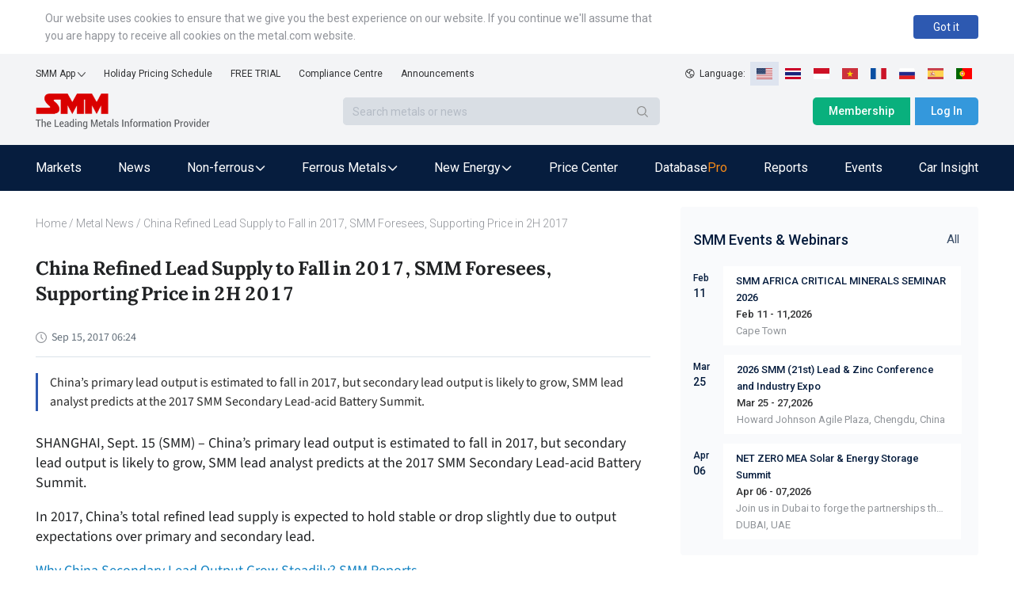

--- FILE ---
content_type: text/html; charset=utf-8
request_url: https://news.metal.com/newscontent/100757736/China-Refined-Lead-Supply-to-Fall-in-2017,-SMM-Foresees,-Supporting-Price-in-2H-2017
body_size: 16274
content:
<!DOCTYPE html><html><head><meta charSet="utf-8"/><meta name="viewport" content="width=device-width, viewport-fit=cover"/><link rel="shortcut icon" type="image/x-icon" href="https://static.metal.com/www.metal.com/2.18.43/image/favicon.ico"/><link rel="stylesheet" href="https://static.smm.cn/common.smm.cn/css/antd@4.16.13.min.css"/><script src="https://static.metal.com/common.metal.com/js/fastclick@1.0.6.js"></script><script>
                        if ('addEventListener' in document) {
                            document.addEventListener('DOMContentLoaded', function() {
                                FastClick.attach(document.body);
                            }, false);
                        }
                        if(!window.Promise) {
                            document.writeln('<script src="https://static.metal.com/common.metal.com/js/es6-promise@3.2.2.min.js"'+'>'+'<'+'/'+'script>');
                        }
                    </script><title>China Refined Lead Supply to Fall in 2017, SMM Foresees, Supporting Price in 2H 2017 | SMM</title><meta name="description" content=" China’s primary lead output is estimated to fall in 2017, but secondary lead output is likely to grow, SMM lead analyst predicts at the 2017 SMM Secondary Lead-acid Battery Summit. "/><meta property="og:title" content="China Refined Lead Supply to Fall in 2017, SMM Foresees, Supporting Price in 2H 2017 | SMM"/><meta property="og:description" content=" China’s primary lead output is estimated to fall in 2017, but secondary lead output is likely to grow, SMM lead analyst predicts at the 2017 SMM Secondary Lead-acid Battery Summit. "/><meta name="google-signin-client_id" content="720075917606-473tlerbifpvqjrmc55v73h6bvj8bcpr.apps.googleusercontent.com"/><meta name="keywords" content="secondary lead price,lead price"/><meta property="og:image" content="https://imgqn.smm.cn/production/admin/news/cn/thumb/bJNvT20170828165331.jpeg?imageView2/1/w/176/h/110/q/100"/><meta name="next-head-count" content="13"/><link rel="preload" href="https://static.metal.com/mnews.metal.com/3.3.02/_next/static/CXqY43P4vDptWOzT_00E-/pages/web/newscontent/%5BnewsId%5D/%5Btitle%5D.js" as="script"/><link rel="preload" href="https://static.metal.com/mnews.metal.com/3.3.02/_next/static/CXqY43P4vDptWOzT_00E-/pages/_app.js" as="script"/><link rel="preload" href="https://static.metal.com/mnews.metal.com/3.3.02/_next/static/runtime/webpack-4b444dab214c6491079c.js" as="script"/><link rel="preload" href="https://static.metal.com/mnews.metal.com/3.3.02/_next/static/chunks/commons.e61244ae3f3ea50565de.js" as="script"/><link rel="preload" href="https://static.metal.com/mnews.metal.com/3.3.02/_next/static/chunks/styles.d956dd609b8624797f6d.js" as="script"/><link rel="preload" href="https://static.metal.com/mnews.metal.com/3.3.02/_next/static/runtime/main-7c77c0b0ed52e4ab1bc4.js" as="script"/><link rel="stylesheet" href="https://static.metal.com/mnews.metal.com/3.3.02/_next/static/css/styles.02cff04d.chunk.css"/></head><body><div id="__next"><div class="pageWarp"><div class="smm-component-header-en-mobile"><div class="menu"><a href="https://www.metal.com" target="_blank"><img class="logo" src="https://static.metal.com/common.metal.com/images/header-en/smm_logo_mobile.png" alt="The Leading Metals Information Provider"/></a><img class="icon" src="https://static.metal.com/common.metal.com/images/header-en/menu.png"/></div><div class="menu-placeholder"></div></div><div>
                        <!--[if lte IE 9]>
                        <div class="smm-component-header-en-low-version">
                            <div class="main">
                                <div>The browser you using may not be able to browse the website normally. To get a better website browsing experience, we recommend two methods :</div>
                                <div>1. change your browserupg</div>
                                <div>2. upgrade your browser to IE10 or above</div>
                            </div>
                        </div>
                        <![endif]-->
                    </div><div class="smm-component-header-en"><div class="header"><div class="links"><div class="item devices">SMM App<img class="icon" src="https://static.metal.com/common.metal.com/images/header-en/arrow_bottom_black.png"/><div class="inside"><a class="link gtm_header" target="_blank" href="https://play.google.com/store/apps/details?id=cn.smm.en">Android</a><a class="link gtm_header" target="_blank" href="https://apps.apple.com/us/app/shanghai-metal-market/id1247850478">iOS</a></div></div><a class="item gtm_header" href="https://www.metal.com/holiday-pricing-schedule">Holiday Pricing Schedule</a><a class="item gtm_header" href="https://www.metal.com/free-trial?source=metal.news">FREE TRIAL</a><a class="item gtm_header" href="https://www.metal.com/comp">Compliance Centre</a><a class="item gtm_header" href="https://news.metal.com/announcement">Announcements</a></div><div class="language"><img class="global" src="https://static.metal.com/common.metal.com/images/header-en/global.png" alt="gloabl"/><span>Language:  </span><img class="langItemActive" src="https://static.metal.com/common.metal.com/images/header-en/en.png" alt="language-icon"/><a href="https://www.metal.com/th/home" target="_blank"><img class="langItem" src="https://static.metal.com/common.metal.com/images/header-en/th.png" alt="language-icon"/></a><a href="https://www.metal.com/id/home" target="_blank"><img class="langItem" src="https://static.metal.com/common.metal.com/images/header-en/id.png" alt="language-icon"/></a><a href="https://www.metal.com/vn/home" target="_blank"><img class="langItem" src="https://static.metal.com/common.metal.com/images/header-en/vn.png" alt="language-icon"/></a><a href="https://www.metal.com/fr/home" target="_blank"><img class="langItem" src="https://static.metal.com/common.metal.com/images/header-en/fr.png" alt="language-icon"/></a><a href="https://www.metal.com/ru/home" target="_blank"><img class="langItem" src="https://static.metal.com/common.metal.com/images/header-en/ru.png" alt="language-icon"/></a><a href="https://www.metal.com/es/home" target="_blank"><img class="langItem" src="https://static.metal.com/common.metal.com/images/header-en/es.png" alt="language-icon"/></a><a href="https://www.metal.com/pt/home" target="_blank"><img class="langItem" src="https://static.metal.com/common.metal.com/images/header-en/pt.png" alt="language-icon"/></a></div></div><div class="main"><div class="left"><div class="logo"><a href="https://www.metal.com"><img class="icon gtm_header" src="https://static.metal.com/common.metal.com/images/header-en/logo.png" alt="The Leading Metals Information Provider"/></a></div><div class="search"><input type="text" class="input" placeholder="Search metals or news" value=""/><div class="button"><img class="icon" src="https://static.metal.com/common.metal.com/images/header-en/search_black.png"/></div></div></div><div class="right"><a class="button gtm_header subscribe" href="https://user.metal.com/membership">Membership</a><button class="button gtm_header sign-in">Log In</button></div></div><div class="nav "><div class="content"><a class="tab" href="https://www.metal.com/price"><span class="gtm_header 英文站主导航-Markets">Markets</span></a><a class="tab" href="https://news.metal.com"><span class="gtm_header 英文站主导航-News">News</span></a><div class="tab tab-selected"><span>Non-ferrous</span><img class="icon" src="https://static.metal.com/common.metal.com/images/header-en/downward.png"/><div class="inside"><div class="left"><div class="title">Non-ferrous</div><div class="name "><span>Base Metals</span><img class="arrow-icon" src="https://static.metal.com/common.metal.com/images/header-en/arrow_right_black.png"/></div><div class="name "><span>Rare Earth</span><img class="arrow-icon" src="https://static.metal.com/common.metal.com/images/header-en/arrow_right_black.png"/></div><div class="name "><span>Scrap Metals</span><img class="arrow-icon" src="https://static.metal.com/common.metal.com/images/header-en/arrow_right_black.png"/></div><div class="name "><span>Minor Metals</span><img class="arrow-icon" src="https://static.metal.com/common.metal.com/images/header-en/arrow_right_black.png"/></div><div class="name "><span>Precious Metals</span><img class="arrow-icon" src="https://static.metal.com/common.metal.com/images/header-en/arrow_right_black.png"/></div></div></div></div><div class="tab tab-selected"><span>Ferrous Metals</span><img class="icon" src="https://static.metal.com/common.metal.com/images/header-en/downward.png"/><div class="inside"><div class="left"><div class="title">Ferrous Metals</div><a class="name gtm_header 英文站主导航-Ferrous Metals-Iron Ore Index" href="https://www.metal.com/Iron-Ore-Index">Iron Ore Index</a><a class="name gtm_header 英文站主导航-Ferrous Metals-Iron Ore Price" href="https://www.metal.com/Iron-Ore-Price">Iron Ore Price</a><a class="name gtm_header 英文站主导航-Ferrous Metals-Coke" href="https://www.metal.com/Coke">Coke</a><a class="name gtm_header 英文站主导航-Ferrous Metals-Coal" href="https://www.metal.com/Coal">Coal</a><a class="name gtm_header 英文站主导航-Ferrous Metals-Pig Iron" href="https://www.metal.com/Pig-Iron">Pig Iron</a><a class="name gtm_header 英文站主导航-Ferrous Metals-Steel Billet" href="https://www.metal.com/Steel-Billet">Steel Billet</a><a class="name gtm_header 英文站主导航-Ferrous Metals-Finished Steel" href="https://www.metal.com/Finished-Steel">Finished Steel</a></div></div></div><div class="tab tab-selected"><span>New Energy</span><img class="icon" src="https://static.metal.com/common.metal.com/images/header-en/downward.png"/><div class="inside"><div class="left"><div class="title">New Energy</div><a class="name gtm_header 英文站主导航-New Energy-Solar" href="https://www.metal.com/Solar">Solar</a><a class="name gtm_header 英文站主导航-New Energy-Lithium" href="https://www.metal.com/Lithium">Lithium</a><a class="name gtm_header 英文站主导航-New Energy-Cobalt" href="https://www.metal.com/Cobalt">Cobalt</a><a class="name gtm_header 英文站主导航-New Energy-Cathode Material" href="https://www.metal.com/Cathode-Material">Cathode Material</a><a class="name gtm_header 英文站主导航-New Energy-Phosphorus" href="https://www.metal.com/Phosphorus">Phosphorus</a><a class="name gtm_header 英文站主导航-New Energy-Carbon Anode" href="https://www.metal.com/Carbon-Anode">Carbon Anode</a><a class="name gtm_header 英文站主导航-New Energy-Separator" href="https://www.metal.com/Separator">Separator</a><a class="name gtm_header 英文站主导航-New Energy-Electrolyte" href="https://www.metal.com/Electrolyte">Electrolyte</a><a class="name gtm_header 英文站主导航-New Energy-Battery Cell And Module" href="https://www.metal.com/Battery-Cell-And-Module">Battery Cell And Module</a><a class="name gtm_header 英文站主导航-New Energy-Battery Recycling" href="https://www.metal.com/Battery-Recycling">Battery Recycling</a><a class="name gtm_header 英文站主导航-New Energy-Nickel And Manganese" href="https://www.metal.com/Nickel-And-Manganese">Nickel And Manganese</a><a class="name gtm_header 英文站主导航-New Energy-Other Materials" href="https://www.metal.com/Other-Materials">Other Materials</a><a class="name gtm_header 英文站主导航-New Energy-Sodium-ion Battery" href="https://www.metal.com/Sodium-ion-Battery">Sodium-ion Battery</a><a class="name gtm_header 英文站主导航-New Energy-Hydrogen Energy" href="https://www.metal.com/Hydrogen-Energy">Hydrogen Energy</a></div></div></div><a class="tab" href="https://www.metal.com/dashboard"><span class="gtm_header 英文站主导航-Price Center">Price Center</span></a><a class="tab" href="https://data-pro.metal.com"><span class="gtm_header 英文站主导航-Database">Database</span><span class="tag gtm_header">Pro</span></a><a class="tab" href="https://publications.metal.com"><span class="gtm_header 英文站主导航-Reports">Reports</span></a><a class="tab" href="https://www.metal.com/events/conferences"><span class="gtm_header 英文站主导航-Events">Events</span></a><a class="tab" href="https://car.metal.com"><span class="gtm_header 英文站主导航-Car Insight">Car Insight</span></a></div></div></div><div class="newDetail___TCv9h"><div class="contentLeft___1TwuK"><div class="crumb___3e0p2 "><a class="link___2FA5z " href="https://www.metal.com">Home</a><span> / </span><a class="link___2FA5z back___2SuJm" href="https://news.metal.com">Metal News</a><span> / </span>China Refined Lead Supply to Fall in 2017, SMM Foresees, Supporting Price in 2H 2017</div><div class="article___2M2JA"><h1 class="title___3CPby">China Refined Lead Supply to Fall in 2017, SMM Foresees, Supporting Price in 2H 2017</h1><div class="bar___2OMfu"><div class="timeGroup___1AN4T"><span class="icontime___2GL8E"><img src="/static/images/icon_time.png" alt="icon"/></span><span class="date___tNGkI">Sep 15, 2017 14:24</span></div><div class="typeNameGroup___3Xf1C"></div><div class="addthis___1H3x2"><div class="sharethis-inline-share-buttons"></div></div></div><div class="profile___5-nnM profileHasLogin___2Asae"> China’s primary lead output is estimated to fall in 2017, but secondary lead output is likely to grow, SMM lead analyst predicts at the 2017 SMM Secondary Lead-acid Battery Summit. </div><div class="content___2FUFa"><div class="content___2FUFa"><p>SHANGHAI, Sept. 15 (SMM) &ndash; China&rsquo;s primary lead output is estimated to fall in 2017, but secondary lead output is likely to grow, SMM lead analyst predicts at the 2017 SMM Secondary Lead-acid Battery Summit.&nbsp;</p>

<p>In 2017, China&rsquo;s total refined lead supply is expected to hold stable or drop slightly due to output expectations over primary and secondary lead.&nbsp;</p>

<p><a href="https://news.metal.com/newscontent/100757640/Why-China-Secondary-Lead-Output-Grow-Steadily?-SMM-Reports">Why China Secondary Lead Output Grow Steadily? SMM Reports</a></p>

<p>Downstream demand, on the other hand, is likely to fall slightly over the year.&nbsp;</p>

<p>Refined lead supply, especially primary lead, is expected to report supply shortages, and this will support lead price for the rest of the year, SMM lead analyst foresees.&nbsp;</p>

<p>SMM expects spot lead price in China&rsquo;s domestic market to trade between 18,000-20,000 yuan per tonne, and $2,250-2,500 per tonne.&nbsp;</p>

<p><span style="color:#FF0000"><em>For news cooperation, please contact us by email: sallyzhang@smm.cn or service.en@smm.cn.</em></span><br />
&nbsp;</p>
</div><div class="keywords___3f1v5"><div class="keywordsItem___nrTb4">secondary lead price</div><div class="keywordsItem___nrTb4">lead price</div></div><div class="dataSourceStatement___1BJS8">Data Source Statement: Except for publicly available information, all other data are processed by SMM based on publicly available information, market exchanges, and relying on SMM&#x27;s internal database model, for reference only and do not constitute decision-making recommendations.</div><div class="contact___2nsvA"><p>For queries, please contact Lemon Zhao at<!-- --> <a href="mailto:lemonzhao@smm.cn">lemonzhao@smm.cn</a></p><p>For more information on how to access our research reports, please email<!-- --> <a href="mailto:service.en@smm.cn">service.en@smm.cn</a></p></div></div><div style="margin-bottom:52px"><span class="recommendNewsTitle___1mGL3">Related news</span><section class=" "><div class="ant-list ant-list-vertical ant-list-split"><div class="ant-spin-nested-loading"><div class="ant-spin-container"><ul class="ant-list-items"><div class="newsItem___1ryT-"><div class="newsItemContent___2VmeC"><a href="https://news.metal.com/newscontent/100759943/small-secondary-lead-plants-in-guangdong-closes-on-environmental-factor-smm-reports" target="_blank"><div class="title___3NlGu">Small Secondary Lead plants in Guangdong Closes on Environmental Factor, SMM Reports</div><div class="description___-jbq0">Guangdong started a new round of environmental protection inspections across the province for the upcoming 2017 Chinese National Day holiday in early October. </div></a><div class="typeAndTime___QNH6E"><div class="timeGroup___2n4lm"><span class="icontime___3ijQH"><img src="/static/images/icon_time.png" alt="time"/></span><span class="date___1ihpj">Sep 28, 2017 13:24</span></div><div class="typeGroup___1Rlvb"><a href="https://news.metal.com/list/smm-insight" target="_blank" class="type___1C0OM">SMM Insight</a></div></div></div><div class="newsThumb___ukxNK"><img src="https://imgqn.smm.cn/production/admin/news/cn/thumb/osNpm20170825170448.jpeg?imageView2/1/w/176/h/110/q/100" alt="Small Secondary Lead plants in Guangdong Closes on Environmental Factor, SMM Reports"/></div></div><div class="newsItem___1ryT-"><div class="newsItemContent___2VmeC"><a href="https://news.metal.com/newscontent/100759635/chilwee-group-announces-production-suspension-for-upcoming-holiday" target="_blank"><div class="title___3NlGu">Chilwee Group Announces Production Suspension for Upcoming Holiday</div><div class="description___-jbq0">Domestic lead-acid battery producers have recently announced output cut plans for the upcoming 2017 Chinese National Day and Mid-Autumn holidays in early October.</div></a><div class="typeAndTime___QNH6E"><div class="timeGroup___2n4lm"><span class="icontime___3ijQH"><img src="/static/images/icon_time.png" alt="time"/></span><span class="date___1ihpj">Sep 27, 2017 09:37</span></div><div class="typeGroup___1Rlvb"><a href="https://news.metal.com/list/industry" target="_blank" class="type___1C0OM">Industry</a><a href="https://news.metal.com/list/reminder" target="_blank" class="type___1C0OM">Reminder</a></div></div></div><div class="newsThumb___ukxNK"><img src="https://imgqn.smm.cn/production/admin/news/cn/thumb/HGtGu20170823141551.png?imageView2/1/w/176/h/110/q/100" alt="Chilwee Group Announces Production Suspension for Upcoming Holiday"/></div></div><div class="newsItem___1ryT-"><div class="newsItemContent___2VmeC"><a href="https://news.metal.com/newscontent/100757640/why-china-secondary-lead-output-grow-steadily-smm-reports" target="_blank"><div class="title___3NlGu">Why China Secondary Lead Output Grow Steadily? SMM Reports</div><div class="description___-jbq0">China’s secondary lead output has been rising steadily, and what are major factors behind this? </div></a><div class="typeAndTime___QNH6E"><div class="timeGroup___2n4lm"><span class="icontime___3ijQH"><img src="/static/images/icon_time.png" alt="time"/></span><span class="date___1ihpj">Sep 15, 2017 09:51</span></div><div class="typeGroup___1Rlvb"><a href="https://news.metal.com/list/industry" target="_blank" class="type___1C0OM">Industry</a></div></div></div><div class="newsThumb___ukxNK"><img src="https://imgqn.smm.cn/production/admin/news/cn/thumb/bJNvT20170828165331.jpeg?imageView2/1/w/176/h/110/q/100" alt="Why China Secondary Lead Output Grow Steadily? SMM Reports"/></div></div><div class="newsItem___1ryT-"><div class="newsItemContent___2VmeC"><a href="https://news.metal.com/newscontent/100756541/large-scale-secondary-lead-plants-may-close-on-production-safety-checks-smm-reports" target="_blank"><div class="title___3NlGu">Large-scale Secondary Lead Plants May Close on Production Safety Checks, SMM Reports</div><div class="description___-jbq0">China’s 19th CPC National Congress is going to be held in October, and many small secondary lead plants, without licenses, will likely close for environmental protection and safety production checks. </div></a><div class="typeAndTime___QNH6E"><div class="timeGroup___2n4lm"><span class="icontime___3ijQH"><img src="/static/images/icon_time.png" alt="time"/></span><span class="date___1ihpj">Sep 8, 2017 14:35</span></div><div class="typeGroup___1Rlvb"><a href="https://news.metal.com/list/smm-insight" target="_blank" class="type___1C0OM">SMM Insight</a></div></div></div><div class="newsThumb___ukxNK"><img src="https://imgqn.smm.cn/production/admin/news/cn/thumb/Cwjcr20170825170458.jpeg?imageView2/1/w/176/h/110/q/100" alt="Large-scale Secondary Lead Plants May Close on Production Safety Checks, SMM Reports"/></div></div><div class="newsItem___1ryT-"><div class="newsItemContent___2VmeC"><a href="https://news.metal.com/newscontent/100736397/will-falling-supply-shore-up-secondary-lead-price-smm-reports" target="_blank"><div class="title___3NlGu">Will Falling Supply Shore Up Secondary Lead Price? SMM Reports</div><div class="description___-jbq0">Refined lead price dropped slightly last week, while secondary lead price were more resistant to falling with falling supply. </div></a><div class="typeAndTime___QNH6E"><div class="timeGroup___2n4lm"><span class="icontime___3ijQH"><img src="/static/images/icon_time.png" alt="time"/></span><span class="date___1ihpj">May 15, 2017 17:15</span></div><div class="typeGroup___1Rlvb"><a href="https://news.metal.com/list/smm-insight" target="_blank" class="type___1C0OM">SMM Insight</a></div></div></div><div class="newsThumb___ukxNK"><img src="https://imgqn.smm.cn/production/admin/news/cn/thumb/PAQdaKGaYhwNFTeCYmHQ20170414102254.jpg?imageView2/1/w/176/h/110/q/100" alt="Will Falling Supply Shore Up Secondary Lead Price? SMM Reports"/></div></div><div class="newsItem___1ryT-"><div class="newsItemContent___2VmeC"><a href="https://news.metal.com/newscontent/100732409/china-secondary-lead-smelters-post-higher-operating-rate-in-march-smm-reports" target="_blank"><div class="title___3NlGu">China Secondary Lead Smelters Post Higher Operating Rate in March, SMM Reports</div><div class="description___-jbq0">SMM survey of 23 Chinese secondary lead smelters, representing 2.08 million mt in total capacities, reveals that average operating rate at those surveyed expanded 3.17% MoM to 60.13% in March. </div></a><div class="typeAndTime___QNH6E"><div class="timeGroup___2n4lm"><span class="icontime___3ijQH"><img src="/static/images/icon_time.png" alt="time"/></span><span class="date___1ihpj">Apr 18, 2017 14:29</span></div><div class="typeGroup___1Rlvb"><a href="https://news.metal.com/list/smm-insight" target="_blank" class="type___1C0OM">SMM Insight</a></div></div></div><div class="newsThumb___ukxNK"><img src="https://imgqn.smm.cn/production/admin/news/cn/thumb/ViMRbOCwpnuGfHvpJkLP20170414102229.jpg?imageView2/1/w/176/h/110/q/100" alt="China Secondary Lead Smelters Post Higher Operating Rate in March, SMM Reports"/></div></div><div class="newsItem___1ryT-"><div class="newsItemContent___2VmeC"><a href="https://news.metal.com/newscontent/100720255/shfe-lead-hardly-to-rally-with-nearing-of-2017-chinese-new-year-smm-expects" target="_blank"><div class="title___3NlGu">SHFE Lead Hardly to Rally with Nearing of 2017 Chinese New Year, SMM Expects</div><div class="description___-jbq0">SHFE lead prices dropped on January 17 after one-week fluctuation. On January 17, SHFE 1703 lead dropped RMB 735/mt or 3.88% as of 14:32. </div></a><div class="typeAndTime___QNH6E"><div class="timeGroup___2n4lm"><span class="icontime___3ijQH"><img src="/static/images/icon_time.png" alt="time"/></span><span class="date___1ihpj">Jan 18, 2017 13:51</span></div><div class="typeGroup___1Rlvb"><a href="https://news.metal.com/list/smm-insight" target="_blank" class="type___1C0OM">SMM Insight</a><a href="https://news.metal.com/list/industry" target="_blank" class="type___1C0OM">Industry</a></div></div></div><div class="newsThumb___ukxNK"><img src="https://imgqn.smm.cn/production/admin/news/cn/thumb/xifCRhCkDySghEGCHYam20161213011925.png?imageView2/1/w/176/h/110/q/100" alt="SHFE Lead Hardly to Rally with Nearing of 2017 Chinese New Year, SMM Expects"/></div></div><div class="newsItem___1ryT-"><div class="newsItemContent___2VmeC"><a href="https://news.metal.com/newscontent/100711471/is-it-profitable-for-china-to-import-lead-now-smm-reports" target="_blank"><div class="title___3NlGu">Is It Profitable for China to Import Lead Now? SMM Reports</div><div class="description___-jbq0">Rising price ratio and high spot premiums have put lead import market, which has been silent for many years, under spotlight.</div></a><div class="typeAndTime___QNH6E"><div class="timeGroup___2n4lm"><span class="icontime___3ijQH"><img src="/static/images/icon_time.png" alt="time"/></span><span class="date___1ihpj">Nov 22, 2016 17:30</span></div><div class="typeGroup___1Rlvb"><a href="https://news.metal.com/list/smm-insight" target="_blank" class="type___1C0OM">SMM Insight</a><a href="https://news.metal.com/list/industry" target="_blank" class="type___1C0OM">Industry</a></div></div></div></div><div class="newsItem___1ryT-"><div class="newsItemContent___2VmeC"><a href="https://news.metal.com/newscontent/100705152/inventories-at-30-lead-acid-battery-producers-keeps-falling-in-september-smm-reports" target="_blank"><div class="title___3NlGu">Inventories at 30 Lead-Acid Battery Producers Keeps Falling in September, SMM Reports</div><div class="description___-jbq0">SMM surveys of battery inventories at 30 Chinese lead-acid battery producers currently and finds the following insights. </div></a><div class="typeAndTime___QNH6E"><div class="timeGroup___2n4lm"><span class="icontime___3ijQH"><img src="/static/images/icon_time.png" alt="time"/></span><span class="date___1ihpj">Oct 25, 2016 10:26</span></div><div class="typeGroup___1Rlvb"><a href="https://news.metal.com/list/smm-insight" target="_blank" class="type___1C0OM">SMM Insight</a></div></div></div></div><div class="newsItem___1ryT-"><div class="newsItemContent___2VmeC"><a href="https://news.metal.com/newscontent/100087142/shfe-lead-to-trade-at-highs-2016-3-1" target="_blank"><div class="title___3NlGu">SHFE Lead to Trade at Highs (2016-3-1)</div><div class="description___-jbq0">SHFE 1604 lead will trade at highs of RMB 13,600-13,800/mt on Mar. 1 due to China’s pro-growth measures.</div></a><div class="typeAndTime___QNH6E"><div class="timeGroup___2n4lm"><span class="icontime___3ijQH"><img src="/static/images/icon_time.png" alt="time"/></span><span class="date___1ihpj">Mar 1, 2016 09:33</span></div><div class="typeGroup___1Rlvb"><a href="https://news.metal.com/list/smm-comments" target="_blank" class="type___1C0OM">SMM Comments</a></div></div></div></div></ul></div></div></div></section></div></div></div><div class="contentRight___14_Sm"><section class="eventListAside___3GDKP " style="margin-top:20px"><div class="eventsHead___2Rs8Z"><h3 class="eventsTitle___36QIq">SMM Events &amp; Webinars</h3><a href="https://www.metal.com/events" class="eventsAll___3H3gR">All</a></div><ul class="eventsList___2pmFO"><li class="eventsItem___3yTxI"><div class="eventPublishTime___3hQQd"><div class="month___2t1ai">Feb</div><div class="day___3XcX-">11</div></div><ul class="list___2suGc"><li><h4 class="title___1J9Bp"><a target="_blank" href="https://www.metal.com/events/conferences/SMM-AFRICA-CRITICAL-MINERALS-SEMINAR-2026/945">SMM AFRICA CRITICAL MINERALS SEMINAR 2026</a></h4><div class="date___yQBWt">Feb 11 - 11,2026</div><div class="description___2AgnO"></div><div class="address___1unie">Cape Town</div></li></ul></li><li class="eventsItem___3yTxI"><div class="eventPublishTime___3hQQd"><div class="month___2t1ai">Mar</div><div class="day___3XcX-">25</div></div><ul class="list___2suGc"><li><h4 class="title___1J9Bp"><a target="_blank" href="https://lead-zinc-conference.metal.com/home?fromId=8277b55717&amp;from=20">2026 SMM (21st) Lead &amp; Zinc Conference and Industry Expo</a></h4><div class="date___yQBWt">Mar 25 - 27,2026</div><div class="description___2AgnO"></div><div class="address___1unie">Howard Johnson Agile Plaza, Chengdu, China</div></li></ul></li><li class="eventsItem___3yTxI"><div class="eventPublishTime___3hQQd"><div class="month___2t1ai">Apr</div><div class="day___3XcX-">06</div></div><ul class="list___2suGc"><li><h4 class="title___1J9Bp"><a target="_blank" href="https://netzerosolarmea.metal.com/">NET ZERO MEA Solar &amp; Energy Storage Summit</a></h4><div class="date___yQBWt">Apr 06 - 07,2026</div><div class="description___2AgnO">Join us in Dubai to forge the partnerships that will power our future.</div><div class="address___1unie">DUBAI, UAE</div></li></ul></li></ul></section><div class="news___mx2W_ " style="margin-top:20px"><div class="title___2Ab4k">MOST POPULAR</div><div class="list___1sujk"><div class="item___1atl-"><div class="content___3P5Av"><span class="count___3ydWC">1<!-- -->.</span><a href="https://www.metal.com/consulting/case-study/detail/96" class="itemTitle___3S_qV">China Lithium Market Dynamics and Lithium Procurement Study</a></div></div><div class="item___1atl-"><div class="content___3P5Av"><span class="count___3ydWC">2<!-- -->.</span><a href="https://www.metal.com/consulting/case-study/detail/95" class="itemTitle___3S_qV">Battery Recycling Technology Understanding</a></div></div><div class="item___1atl-"><div class="content___3P5Av"><span class="count___3ydWC">3<!-- -->.</span><a href="https://www.metal.com/consulting/case-study/detail/94" class="itemTitle___3S_qV">Solid State Battery Market</a></div></div><div class="item___1atl-"><div class="content___3P5Av"><span class="count___3ydWC">4<!-- -->.</span><a href="https://www.metal.com/consulting/case-study/detail/93" class="itemTitle___3S_qV">   China Scrap Steel Quality Analysis </a></div></div><div class="item___1atl-"><div class="content___3P5Av"><span class="count___3ydWC">5<!-- -->.</span><a href="https://www.metal.com/consulting/case-study/detail/92" class="itemTitle___3S_qV">China Scrap Steel Cost Curve</a></div></div></div></div></div></div><div class="smm-component-footer-en"><div class="top"><div class="title"><span>Shanghai Metals Market</span></div><div class="content"><div><div class="sitemap"><a class="link gtm_footer" href="https://www.metal.com/privacy-policy" target="_blank">Privacy Policy</a><a class="link gtm_footer" href="https://www.metal.com/comp" target="_blank">Compliance Centre</a><a class="link gtm_footer" href="https://static-metal.smm.cn/production/metal/HnBOK20170224095141.pdf" target="_blank">SMM Credit Service</a><a class="link gtm_footer" href="https://www.metal.com/contact-us" target="_blank">Contact Us</a><a class="link gtm_footer" href="https://www.metal.com/about-us" target="_blank">About Us</a><a class="link gtm_footer" href="https://www.metal.com/terms-conditions" target="_blank">Terms &amp; Conditions</a><a class="link gtm_footer" href="https://www.metal.com/sitemap" target="_blank">Sitemap</a><a class="link gtm_footer" href="https://www.metal.com/holiday-pricing-schedule" target="_blank">Holiday Pricing Schedule</a></div><div class="notice">Notice: By accessing this site you agree that you will not copy or reproduce any part of its contents (including, but not limited to, single prices, graphs or news content) in any form or for any purpose whatsoever without the prior written consent of the publisher.</div></div></div></div><hr class="hr"/><div class="middle"><div class="contact-us"><div class="item" style="cursor:pointer"><img class="icon" src="https://static.metal.com/common.metal.com/images/footer-en/1.0.5/email.png"/><div><div>Drop us a line</div><div>service.en@smm.cn</div></div></div><div class="item"><img class="icon" src="https://static.metal.com/common.metal.com/images/footer-en/1.0.5/phone.png"/><div><div>How can we help you?</div><div>+86 021 5155-0306</div></div></div><div class="item" style="cursor:pointer"><img class="icon" src="https://static.metal.com/common.metal.com/images/footer-en/1.0.5/app.png"/><div><div>Live chat via WhatsApp</div></div></div></div><div class="links"><a class="item" href="https://rss.metal.com" target="_blank" rel="nofollow"><img class="icon gtm_footer" src="https://static.metal.com/common.metal.com/images/footer-en/1.0.5/rss.png"/></a><a class="item" href="https://www.instagram.com/smm_shanghaimetalsmarket" target="_blank" rel="nofollow"><img class="icon gtm_footer" src="https://static.metal.com/common.metal.com/images/footer-en/Instagram.png"/></a><a class="item" href="https://www.linkedin.com/company/shanghai-metal-market" target="_blank" rel="nofollow"><img class="icon gtm_footer" src="https://static.metal.com/common.metal.com/images/footer-en/1.0.5/linkin.png"/></a><a class="item" href="https://twitter.com/CnMetals" target="_blank" rel="nofollow"><img class="icon gtm_footer" src="https://static.metal.com/common.metal.com/images/footer-en/twitter.png"/></a><a class="item" href="https://www.facebook.com/smm.china" target="_blank" rel="nofollow"><img class="icon gtm_footer" src="https://static.metal.com/common.metal.com/images/footer-en/1.0.5/facebook.png"/></a><a class="item" href="https://www.youtube.com/@ShanghaiMetalsMarket" target="_blank" rel="nofollow"><img class="icon gtm_footer" src="https://static.metal.com/common.metal.com/images/footer-en/1.0.5/youtube.png"/></a></div></div><hr class="hr"/><div class="bottom"><span>Copyright © <!-- -->2026<!-- --> SMM Information &amp; Technology Co., Ltd. All rights reserved.</span><div class="store"><a class="item" href="https://apps.apple.com/us/app/shanghai-metal-market/id1247850478" target="_blank" rel="nofollow"><img class="icon gtm_footer" src="https://static.metal.com/common.metal.com/images/footer-en/1.0.5/apple.png"/></a><a class="item" href="https://play.google.com/store/apps/details?id=cn.smm.en" target="_blank" rel="nofollow"><img class="icon gtm_footer" src="https://static.metal.com/common.metal.com/images/footer-en/1.0.5/google.png"/></a><a class="item" href="" target="_blank" rel="nofollow"><img class="icon gtm_footer" src="https://static.metal.com/common.metal.com/images/footer-en/1.0.5/android.png"/></a></div></div></div></div></div><script id="__NEXT_DATA__" type="application/json">{"dataManager":"[]","props":{"headerProps":{"userInfo":{"userID":0,"email":"","companyName":"","isLogin":false},"signUpSource":"metal.news","subtitle":"News","wwwMetalHost":"https://www.metal.com","nav":[{"title":"Non-ferrous","children":{"title":"Non-ferrous","data":[{"title":"Base Metals","hrefTitle":"Base Metals","isVirtual":0,"children":{"title":"Base Metals","data":[{"title":"Aluminum","hrefTitle":"Aluminum"},{"title":"Copper","hrefTitle":"Copper"},{"title":"Zinc","hrefTitle":"Zinc"},{"title":"Nickel","hrefTitle":"Nickel"},{"title":"Lead","hrefTitle":"Lead"},{"title":"Tin","hrefTitle":"Tin"}]}},{"title":"Rare Earth","hrefTitle":"Rare Earth","isVirtual":0,"children":{"title":"Rare Earth","data":[{"title":"Concentrate","hrefTitle":"Concentrate"},{"title":"Rare Earth Salts","hrefTitle":"Rare-Earth-Salts"},{"title":"Rare Earth Oxides","hrefTitle":"Rare-Earth-Oxides"},{"title":"Rare Earth Metals","hrefTitle":"Rare-Earth-Metals"},{"title":"Rare-earth Magnet","hrefTitle":"Rare-Earth-Magnets"},{"title":"Other NdFeB Raw Materials","hrefTitle":"Other-NdFeB-Raw-Materials"},{"title":"NdFeB Scrap","hrefTitle":"NdFeB-Scrap"}]}},{"title":"Scrap Metals","hrefTitle":"Scrap Metals","isVirtual":0,"children":{"title":"Scrap Metals","data":[{"title":"Copper Scrap","hrefTitle":"Copper-Scrap"},{"title":"Aluminum Scrap","hrefTitle":"Aluminum-Scrap"},{"title":"Tin Scrap","hrefTitle":"Tin-Scrap"},{"title":"Steel Scrap","hrefTitle":"Steel-Scrap"},{"title":"New Energy Scrap","hrefTitle":"New Energy Scrap"}]}},{"title":"Minor Metals","hrefTitle":"Minor Metals","isVirtual":0,"children":{"title":"Minor Metals","data":[{"title":"Silicon","hrefTitle":"Silicon"},{"title":"Magnesium","hrefTitle":"Magnesium"},{"title":"Titanium","hrefTitle":"Titanium"},{"title":"Bismuth / Selenium / Tellurium","hrefTitle":"Bismuth-Selenium-Tellurium"},{"title":"Tungsten","hrefTitle":"Tungsten"},{"title":"Antimony","hrefTitle":"Antimony"},{"title":"Chromium","hrefTitle":"Chromium"},{"title":"Manganese","hrefTitle":"Manganese"},{"title":"Indium / Germanium / Gallium","hrefTitle":"Indium-Germanium-Gallium"},{"title":"Niobium / Tantalum","hrefTitle":"Niobium-Tantalum"},{"title":"Other Minor Metals","hrefTitle":"Other-Minor-Metals"}]}},{"title":"Precious Metals","hrefTitle":"Precious Metals","isVirtual":0,"children":{"title":"Precious Metals","data":[{"title":"Gold","hrefTitle":"Gold"},{"title":"Silver","hrefTitle":"Silver"},{"title":"Other Precious Metals","hrefTitle":"Other-Precious-Metals"}]}}]}},{"title":"Ferrous Metals","children":{"title":"Ferrous Metals","data":[{"title":"Iron Ore Index","hrefTitle":"Iron-Ore-Index","isVirtual":1,"children":{"title":"Iron Ore Index","data":[{"title":"Iron Ore Index","hrefTitle":"Iron-Ore-Index"}]}},{"title":"Iron Ore Price","hrefTitle":"Iron-Ore-Price","isVirtual":1,"children":{"title":"Iron Ore Price","data":[{"title":"Iron Ore Price","hrefTitle":"Iron-Ore-Price"}]}},{"title":"Coke","hrefTitle":"Coke","isVirtual":1,"children":{"title":"Coke","data":[{"title":"Coke","hrefTitle":"Coke"}]}},{"title":"Coal","hrefTitle":"Coal","isVirtual":1,"children":{"title":"Coal","data":[{"title":"Coal","hrefTitle":"Coal"}]}},{"title":"Pig Iron","hrefTitle":"Pig-Iron","isVirtual":1,"children":{"title":"Pig Iron","data":[{"title":"Pig Iron","hrefTitle":"Pig-Iron"}]}},{"title":"Steel Billet","hrefTitle":"Steel-Billet","isVirtual":1,"children":{"title":"Steel Billet","data":[{"title":"Steel Billet","hrefTitle":"Steel-Billet"}]}},{"title":"Finished Steel","hrefTitle":"Finished-Steel","isVirtual":1,"children":{"title":"Finished Steel","data":[{"title":"Finished Steel","hrefTitle":"Finished-Steel"}]}}]}},{"title":"New Energy","children":{"title":"New Energy","data":[{"title":"Solar","hrefTitle":"Solar","isVirtual":1,"children":{"title":"Solar","data":[{"title":"Solar","hrefTitle":"Solar"}]}},{"title":"Lithium","hrefTitle":"Lithium","isVirtual":1,"children":{"title":"Lithium","data":[{"title":"Lithium","hrefTitle":"Lithium"}]}},{"title":"Cobalt","hrefTitle":"Cobalt","isVirtual":1,"children":{"title":"Cobalt","data":[{"title":"Cobalt","hrefTitle":"Cobalt"}]}},{"title":"Cathode Material","hrefTitle":"Cathode-Material","isVirtual":1,"children":{"title":"Cathode Material","data":[{"title":"Cathode Material","hrefTitle":"Cathode-Material"}]}},{"title":"Phosphorus","hrefTitle":"Phosphorus","isVirtual":1,"children":{"title":"Phosphorus","data":[{"title":"Phosphorus","hrefTitle":"Phosphorus"}]}},{"title":"Carbon Anode","hrefTitle":"Carbon-Anode","isVirtual":1,"children":{"title":"Carbon Anode","data":[{"title":"Carbon Anode","hrefTitle":"Carbon-Anode"}]}},{"title":"Separator","hrefTitle":"Separator","isVirtual":1,"children":{"title":"Separator","data":[{"title":"Separator","hrefTitle":"Separator"}]}},{"title":"Electrolyte","hrefTitle":"Electrolyte","isVirtual":1,"children":{"title":"Electrolyte","data":[{"title":"Electrolyte","hrefTitle":"Electrolyte"}]}},{"title":"Battery Cell And Module","hrefTitle":"Battery-Cell-And-Module","isVirtual":1,"children":{"title":"Battery Cell And Module","data":[{"title":"Battery Cell And Module","hrefTitle":"Battery-Cell-And-Module"}]}},{"title":"Battery Recycling","hrefTitle":"Battery-Recycling","isVirtual":1,"children":{"title":"Battery Recycling","data":[{"title":"Battery Recycling","hrefTitle":"Battery-Recycling"}]}},{"title":"Nickel And Manganese","hrefTitle":"Nickel-And-Manganese","isVirtual":1,"children":{"title":"Nickel And Manganese","data":[{"title":"Nickel And Manganese","hrefTitle":"Nickel-And-Manganese"}]}},{"title":"Other Materials","hrefTitle":"Other-Materials","isVirtual":1,"children":{"title":"Other Materials","data":[{"title":"Other Materials","hrefTitle":"Other-Materials"}]}},{"title":"Sodium-ion Battery","hrefTitle":"Sodium-ion-Battery","isVirtual":1,"children":{"title":"Sodium-ion Battery","data":[{"title":"Sodium-ion Battery","hrefTitle":"Sodium-ion-Battery"}]}},{"title":"Hydrogen Energy","hrefTitle":"Hydrogen-Energy","isVirtual":1,"children":{"title":"Hydrogen Energy","data":[{"title":"Hydrogen Energy","hrefTitle":"Hydrogen-Energy"}]}}]}}],"isTest":false,"isNews":true,"signUpCB":null,"source":"metal.news"},"footerProps":{"isTest":false},"isPC":true,"pageProps":{"userInfo":{"user_id":0,"avatar":"","email":"","cellphone":"","company_name":"","agree_cookie":0,"user_type":0,"end_time":0,"isLogin":false},"newsContent":{"newsId":100757736,"content":"","contentEng":"\u003cp\u003eSHANGHAI, Sept. 15 (SMM) \u0026ndash; China\u0026rsquo;s primary lead output is estimated to fall in 2017, but secondary lead output is likely to grow, SMM lead analyst predicts at the 2017 SMM Secondary Lead-acid Battery Summit.\u0026nbsp;\u003c/p\u003e\n\n\u003cp\u003eIn 2017, China\u0026rsquo;s total refined lead supply is expected to hold stable or drop slightly due to output expectations over primary and secondary lead.\u0026nbsp;\u003c/p\u003e\n\n\u003cp\u003e\u003ca href=\"https://news.metal.com/newscontent/100757640/Why-China-Secondary-Lead-Output-Grow-Steadily?-SMM-Reports\"\u003eWhy China Secondary Lead Output Grow Steadily? SMM Reports\u003c/a\u003e\u003c/p\u003e\n\n\u003cp\u003eDownstream demand, on the other hand, is likely to fall slightly over the year.\u0026nbsp;\u003c/p\u003e\n\n\u003cp\u003eRefined lead supply, especially primary lead, is expected to report supply shortages, and this will support lead price for the rest of the year, SMM lead analyst foresees.\u0026nbsp;\u003c/p\u003e\n\n\u003cp\u003eSMM expects spot lead price in China\u0026rsquo;s domestic market to trade between 18,000-20,000 yuan per tonne, and $2,250-2,500 per tonne.\u0026nbsp;\u003c/p\u003e\n\n\u003cp\u003e\u003cspan style=\"color:#FF0000\"\u003e\u003cem\u003eFor news cooperation, please contact us by email: sallyzhang@smm.cn or service.en@smm.cn.\u003c/em\u003e\u003c/span\u003e\u003cbr /\u003e\n\u0026nbsp;\u003c/p\u003e\n","date":"2017-09-15","disable":0,"keywords":"","keywordsEng":"secondary lead price,lead price","picUrls":"","profile":"","profileEng":" China’s primary lead output is estimated to fall in 2017, but secondary lead output is likely to grow, SMM lead analyst predicts at the 2017 SMM Secondary Lead-acid Battery Summit. ","pubTimestamp":1505456690,"source":"","sourceUrl":"","title":"","titleEng":"China Refined Lead Supply to Fall in 2017, SMM Foresees, Supporting Price in 2H 2017","type":"","isOrigin":true,"isVip":false,"userId":"","askProductId":"4","recommendList":[{"author":"张萍萍","authorEng":"张萍萍","date":"2017-09-28","disable":0,"hits":4,"hitsEng":245,"newsId":100759943,"isEvent":false,"isFocus":false,"isOrigin":true,"isCommend":false,"isVip":true,"isTopic":false,"isUrl":false,"isPriceEvent":false,"keywords":"","keywordsEng":"secondary lead price,lead price","language":"en","languageInt":2,"liveDisplayColor":"","modifier":"","modifierEng":"张萍萍","parentType":"95","productType":"22","profile":"","profileEng":"Guangdong started a new round of environmental protection inspections across the province for the upcoming 2017 Chinese National Day holiday in early October. ","property":"","recommendationEng":0,"pubDate":1506576273,"simpleTitle":"","source":"","fixup":"","thumb":"https://imgqn.smm.cn/production/admin/news/cn/thumb/osNpm20170825170448.jpeg?imageView2/1/w/176/h/110/q/100","title":"","titleEng":"Small Secondary Lead plants in Guangdong Closes on Environmental Factor, SMM Reports","type":"9503","typeEng":"9503","typeName":"","url":"https://news.metal.com/newscontent/100759943/small-secondary-lead-plants-in-guangdong-closes-on-environmental-factor-smm-reports","updateTime":1506648339,"picUrls":"","isTodayFocus":false,"pageViews":4,"isSet":false,"isFree":false,"isPurchase":false,"isCharge":false,"isSelfFeatured":false,"reason":"","productTypeName":"Lead","clickUrl":"https://news.metal.com/newscontent/100759943/small-secondary-lead-plants-in-guangdong-closes-on-environmental-factor-smm-reports","newsKind":0,"productAbbrName":"","productEngName":"","isToutiao":false,"isThumbBeforeNews":false,"itemType":"","newsUrl":"","firstItemId":0,"firstItemName":"","secondItemId":0,"secondItemName":"","blockId":0,"blockName":""},{"author":"张萍萍","authorEng":"张萍萍","date":"2017-09-27","disable":0,"hits":3,"hitsEng":553,"newsId":100759635,"isEvent":false,"isFocus":false,"isOrigin":true,"isCommend":false,"isVip":false,"isTopic":false,"isUrl":false,"isPriceEvent":false,"keywords":"","keywordsEng":"lead price,battery price","language":"en","languageInt":2,"liveDisplayColor":"","modifier":"","modifierEng":"张萍萍","parentType":"95","productType":"22","profile":"","profileEng":"Domestic lead-acid battery producers have recently announced output cut plans for the upcoming 2017 Chinese National Day and Mid-Autumn holidays in early October.","property":"","recommendationEng":0,"pubDate":1506476252,"simpleTitle":"","source":"","fixup":"","thumb":"https://imgqn.smm.cn/production/admin/news/cn/thumb/HGtGu20170823141551.png?imageView2/1/w/176/h/110/q/100","title":"","titleEng":"Chilwee Group Announces Production Suspension for Upcoming Holiday","type":"9504,9505","typeEng":"9504,9505","typeName":"","url":"https://news.metal.com/newscontent/100759635/chilwee-group-announces-production-suspension-for-upcoming-holiday","updateTime":1506477999,"picUrls":"","isTodayFocus":false,"pageViews":3,"isSet":false,"isFree":false,"isPurchase":false,"isCharge":false,"isSelfFeatured":false,"reason":"","productTypeName":"Lead","clickUrl":"https://news.metal.com/newscontent/100759635/chilwee-group-announces-production-suspension-for-upcoming-holiday","newsKind":0,"productAbbrName":"","productEngName":"","isToutiao":false,"isThumbBeforeNews":false,"itemType":"","newsUrl":"","firstItemId":0,"firstItemName":"","secondItemId":0,"secondItemName":"","blockId":0,"blockName":""},{"author":"张萍萍","authorEng":"张萍萍","date":"2017-09-15","disable":0,"hits":0,"hitsEng":454,"newsId":100757640,"isEvent":false,"isFocus":false,"isOrigin":true,"isCommend":false,"isVip":false,"isTopic":false,"isUrl":false,"isPriceEvent":false,"keywords":"","keywordsEng":"secondary lead price,lead price","language":"en","languageInt":2,"liveDisplayColor":"","modifier":"","modifierEng":"张萍萍","parentType":"95","productType":"22","profile":"","profileEng":"China’s secondary lead output has been rising steadily, and what are major factors behind this? ","property":"","recommendationEng":0,"pubDate":1505440315,"simpleTitle":"","source":"","fixup":"","thumb":"https://imgqn.smm.cn/production/admin/news/cn/thumb/bJNvT20170828165331.jpeg?imageView2/1/w/176/h/110/q/100","title":"","titleEng":"Why China Secondary Lead Output Grow Steadily? SMM Reports","type":"9504","typeEng":"9504","typeName":"","url":"https://news.metal.com/newscontent/100757640/why-china-secondary-lead-output-grow-steadily-smm-reports","updateTime":1505697706,"picUrls":"","isTodayFocus":false,"pageViews":0,"isSet":false,"isFree":false,"isPurchase":false,"isCharge":false,"isSelfFeatured":false,"reason":"","productTypeName":"Lead","clickUrl":"https://news.metal.com/newscontent/100757640/why-china-secondary-lead-output-grow-steadily-smm-reports","newsKind":0,"productAbbrName":"","productEngName":"","isToutiao":false,"isThumbBeforeNews":false,"itemType":"","newsUrl":"","firstItemId":0,"firstItemName":"","secondItemId":0,"secondItemName":"","blockId":0,"blockName":""},{"author":"张萍萍","authorEng":"张萍萍","date":"2017-09-08","disable":0,"hits":6,"hitsEng":342,"newsId":100756541,"isEvent":false,"isFocus":false,"isOrigin":true,"isCommend":false,"isVip":false,"isTopic":false,"isUrl":false,"isPriceEvent":false,"keywords":"","keywordsEng":"secondary lead price,lead price","language":"en","languageInt":2,"liveDisplayColor":"","modifier":"","modifierEng":"张萍萍","parentType":"95","productType":"22","profile":"","profileEng":"China’s 19th CPC National Congress is going to be held in October, and many small secondary lead plants, without licenses, will likely close for environmental protection and safety production checks. ","property":"","recommendationEng":0,"pubDate":1504852558,"simpleTitle":"","source":"","fixup":"","thumb":"https://imgqn.smm.cn/production/admin/news/cn/thumb/Cwjcr20170825170458.jpeg?imageView2/1/w/176/h/110/q/100","title":"","titleEng":"Large-scale Secondary Lead Plants May Close on Production Safety Checks, SMM Reports","type":"9503","typeEng":"9503","typeName":"","url":"https://news.metal.com/newscontent/100756541/large-scale-secondary-lead-plants-may-close-on-production-safety-checks-smm-reports","updateTime":1505092430,"picUrls":"","isTodayFocus":false,"pageViews":6,"isSet":false,"isFree":false,"isPurchase":false,"isCharge":false,"isSelfFeatured":false,"reason":"","productTypeName":"Lead","clickUrl":"https://news.metal.com/newscontent/100756541/large-scale-secondary-lead-plants-may-close-on-production-safety-checks-smm-reports","newsKind":0,"productAbbrName":"","productEngName":"","isToutiao":false,"isThumbBeforeNews":false,"itemType":"","newsUrl":"","firstItemId":0,"firstItemName":"","secondItemId":0,"secondItemName":"","blockId":0,"blockName":""},{"author":"雷彬彬","authorEng":"雷彬彬","date":"2017-05-15","disable":0,"hits":0,"hitsEng":319,"newsId":100736397,"isEvent":false,"isFocus":false,"isOrigin":true,"isCommend":false,"isVip":false,"isTopic":false,"isUrl":false,"isPriceEvent":false,"keywords":"","keywordsEng":"SHFE lead,LME lead,lead prices,secondary lead price","language":"en","languageInt":2,"liveDisplayColor":"","modifier":"","modifierEng":"雷彬彬","parentType":"95","productType":"98","profile":"","profileEng":"Refined lead price dropped slightly last week, while secondary lead price were more resistant to falling with falling supply. ","property":"","recommendationEng":0,"pubDate":1494839723,"simpleTitle":"","source":"","fixup":"","thumb":"https://imgqn.smm.cn/production/admin/news/cn/thumb/PAQdaKGaYhwNFTeCYmHQ20170414102254.jpg?imageView2/1/w/176/h/110/q/100","title":"","titleEng":"Will Falling Supply Shore Up Secondary Lead Price? SMM Reports","type":"9503","typeEng":"9503","typeName":"","url":"https://news.metal.com/newscontent/100736397/will-falling-supply-shore-up-secondary-lead-price-smm-reports","updateTime":1494898629,"picUrls":"","isTodayFocus":false,"pageViews":0,"isSet":false,"isFree":false,"isPurchase":false,"isCharge":false,"isSelfFeatured":false,"reason":"","productTypeName":"","clickUrl":"https://news.metal.com/newscontent/100736397/will-falling-supply-shore-up-secondary-lead-price-smm-reports","newsKind":0,"productAbbrName":"","productEngName":"","isToutiao":false,"isThumbBeforeNews":false,"itemType":"","newsUrl":"","firstItemId":0,"firstItemName":"","secondItemId":0,"secondItemName":"","blockId":0,"blockName":""},{"author":"雷彬彬","authorEng":"雷彬彬","date":"2017-04-18","disable":0,"hits":2,"hitsEng":411,"newsId":100732409,"isEvent":false,"isFocus":false,"isOrigin":true,"isCommend":false,"isVip":false,"isTopic":false,"isUrl":false,"isPriceEvent":false,"keywords":"","keywordsEng":"SHFE lead,LME lead,lead prices,secondary lead price","language":"en","languageInt":2,"liveDisplayColor":"","modifier":"","modifierEng":"雷彬彬","parentType":"95","productType":"22,98","profile":"","profileEng":"SMM survey of 23 Chinese secondary lead smelters, representing 2.08 million mt in total capacities, reveals that average operating rate at those surveyed expanded 3.17% MoM to 60.13% in March. ","property":"","recommendationEng":1,"pubDate":1492496991,"simpleTitle":"","source":"","fixup":"","thumb":"https://imgqn.smm.cn/production/admin/news/cn/thumb/ViMRbOCwpnuGfHvpJkLP20170414102229.jpg?imageView2/1/w/176/h/110/q/100","title":"","titleEng":"China Secondary Lead Smelters Post Higher Operating Rate in March, SMM Reports","type":"9503","typeEng":"9503","typeName":"","url":"https://news.metal.com/newscontent/100732409/china-secondary-lead-smelters-post-higher-operating-rate-in-march-smm-reports","updateTime":1492497381,"picUrls":"","isTodayFocus":false,"pageViews":2,"isSet":false,"isFree":false,"isPurchase":false,"isCharge":false,"isSelfFeatured":false,"reason":"","productTypeName":"Lead","clickUrl":"https://news.metal.com/newscontent/100732409/china-secondary-lead-smelters-post-higher-operating-rate-in-march-smm-reports","newsKind":0,"productAbbrName":"","productEngName":"","isToutiao":false,"isThumbBeforeNews":false,"itemType":"","newsUrl":"","firstItemId":0,"firstItemName":"","secondItemId":0,"secondItemName":"","blockId":0,"blockName":""},{"author":"张萍萍","authorEng":"张萍萍","date":"2017-01-18","disable":0,"hits":1,"hitsEng":467,"newsId":100720255,"isEvent":false,"isFocus":false,"isOrigin":true,"isCommend":false,"isVip":false,"isTopic":false,"isUrl":false,"isPriceEvent":false,"keywords":"","keywordsEng":"lead price,SHFE lead price,LME lead price,base metal price forecast","language":"en","languageInt":2,"liveDisplayColor":"","modifier":"","modifierEng":"张萍萍","parentType":"95","productType":"22","profile":"","profileEng":"SHFE lead prices dropped on January 17 after one-week fluctuation. On January 17, SHFE 1703 lead dropped RMB 735/mt or 3.88% as of 14:32. ","property":"","recommendationEng":1,"pubDate":1484718667,"simpleTitle":"","source":"","fixup":"","thumb":"https://imgqn.smm.cn/production/admin/news/cn/thumb/xifCRhCkDySghEGCHYam20161213011925.png?imageView2/1/w/176/h/110/q/100","title":"","titleEng":"SHFE Lead Hardly to Rally with Nearing of 2017 Chinese New Year, SMM Expects","type":"9503,9504","typeEng":"9503,9504","typeName":"","url":"https://news.metal.com/newscontent/100720255/shfe-lead-hardly-to-rally-with-nearing-of-2017-chinese-new-year-smm-expects","updateTime":1484732938,"picUrls":"","isTodayFocus":false,"pageViews":1,"isSet":false,"isFree":false,"isPurchase":false,"isCharge":false,"isSelfFeatured":false,"reason":"","productTypeName":"Lead","clickUrl":"https://news.metal.com/newscontent/100720255/shfe-lead-hardly-to-rally-with-nearing-of-2017-chinese-new-year-smm-expects","newsKind":0,"productAbbrName":"","productEngName":"","isToutiao":false,"isThumbBeforeNews":false,"itemType":"","newsUrl":"","firstItemId":0,"firstItemName":"","secondItemId":0,"secondItemName":"","blockId":0,"blockName":""},{"author":"张萍萍","authorEng":"张萍萍","date":"2016-11-22","disable":0,"hits":1,"hitsEng":698,"newsId":100711471,"isEvent":false,"isFocus":false,"isOrigin":true,"isCommend":false,"isVip":false,"isTopic":false,"isUrl":false,"isPriceEvent":false,"keywords":"","keywordsEng":"lead price,lead import and export","language":"en","languageInt":2,"liveDisplayColor":"","modifier":"","modifierEng":"张萍萍","parentType":"95","productType":"22","profile":"","profileEng":"Rising price ratio and high spot premiums have put lead import market, which has been silent for many years, under spotlight.","property":"","recommendationEng":1,"pubDate":1479807059,"simpleTitle":"","source":"","fixup":"","thumb":"","title":"","titleEng":"Is It Profitable for China to Import Lead Now? SMM Reports","type":"9503,9504","typeEng":"9503,9504","typeName":"","url":"https://news.metal.com/newscontent/100711471/is-it-profitable-for-china-to-import-lead-now-smm-reports","updateTime":1479863637,"picUrls":"","isTodayFocus":false,"pageViews":1,"isSet":false,"isFree":false,"isPurchase":false,"isCharge":false,"isSelfFeatured":false,"reason":"","productTypeName":"Lead","clickUrl":"https://news.metal.com/newscontent/100711471/is-it-profitable-for-china-to-import-lead-now-smm-reports","newsKind":0,"productAbbrName":"","productEngName":"","isToutiao":false,"isThumbBeforeNews":false,"itemType":"","newsUrl":"","firstItemId":0,"firstItemName":"","secondItemId":0,"secondItemName":"","blockId":0,"blockName":""},{"author":"雷彬彬","authorEng":"雷彬彬","date":"2016-10-25","disable":0,"hits":10,"hitsEng":835,"newsId":100705152,"isEvent":false,"isFocus":false,"isOrigin":true,"isCommend":false,"isVip":false,"isTopic":false,"isUrl":false,"isPriceEvent":false,"keywords":"","keywordsEng":"Lead-acid battery,battery prices,lead price,battery inventory","language":"en","languageInt":2,"liveDisplayColor":"","modifier":"","modifierEng":"张萍萍","parentType":"95","productType":"22","profile":"","profileEng":"SMM surveys of battery inventories at 30 Chinese lead-acid battery producers currently and finds the following insights. ","property":"","recommendationEng":1,"pubDate":1477362401,"simpleTitle":"","source":"","fixup":"","thumb":"","title":"","titleEng":"Inventories at 30 Lead-Acid Battery Producers Keeps Falling in September, SMM Reports","type":"9503","typeEng":"9503","typeName":"","url":"https://news.metal.com/newscontent/100705152/inventories-at-30-lead-acid-battery-producers-keeps-falling-in-september-smm-reports","updateTime":1477444936,"picUrls":"","isTodayFocus":false,"pageViews":10,"isSet":false,"isFree":false,"isPurchase":false,"isCharge":false,"isSelfFeatured":false,"reason":"","productTypeName":"Lead","clickUrl":"https://news.metal.com/newscontent/100705152/inventories-at-30-lead-acid-battery-producers-keeps-falling-in-september-smm-reports","newsKind":0,"productAbbrName":"","productEngName":"","isToutiao":false,"isThumbBeforeNews":false,"itemType":"","newsUrl":"","firstItemId":0,"firstItemName":"","secondItemId":0,"secondItemName":"","blockId":0,"blockName":""},{"author":"","authorEng":"","date":"2016-03-01","disable":0,"hits":0,"hitsEng":115,"newsId":100087142,"isEvent":false,"isFocus":false,"isOrigin":false,"isCommend":false,"isVip":false,"isTopic":false,"isUrl":false,"isPriceEvent":false,"keywords":"","keywordsEng":"SHFE lead prices,LME lead price forecast,lead price,Pb prices,","language":"en","languageInt":2,"liveDisplayColor":"","modifier":"","modifierEng":"","parentType":"95","productType":"","profile":"","profileEng":"SHFE 1604 lead will trade at highs of RMB 13,600-13,800/mt on Mar. 1 due to China’s pro-growth measures.","property":"","recommendationEng":0,"pubDate":1456796003,"simpleTitle":"","source":"","fixup":"","thumb":"","title":"","titleEng":"SHFE Lead to Trade at Highs (2016-3-1)","type":"9502","typeEng":"9502","typeName":"","url":"https://news.metal.com/newscontent/100087142/shfe-lead-to-trade-at-highs-2016-3-1","updateTime":1456796003,"picUrls":"","isTodayFocus":false,"pageViews":0,"isSet":false,"isFree":false,"isPurchase":false,"isCharge":false,"isSelfFeatured":false,"reason":"","productTypeName":"","clickUrl":"https://news.metal.com/newscontent/100087142/shfe-lead-to-trade-at-highs-2016-3-1","newsKind":0,"productAbbrName":"","productEngName":"","isToutiao":false,"isThumbBeforeNews":false,"itemType":"","newsUrl":"","firstItemId":0,"firstItemName":"","secondItemId":0,"secondItemName":"","blockId":0,"blockName":""}],"beforeNews":{"author":"侯天慧","authorEng":"侯天慧","date":"2017-09-15","disable":0,"hits":9,"hitsEng":265,"newsId":100757715,"isEvent":false,"isFocus":false,"isOrigin":true,"isCommend":false,"isVip":false,"isTopic":false,"isUrl":false,"isPriceEvent":false,"keywords":"","keywordsEng":"spot tin price, tin","language":"en","languageInt":2,"liveDisplayColor":"","modifier":"","modifierEng":"侯天慧","parentType":"95","productType":"24","profile":"","profileEng":"Trading in Shanghai spot tin market was quiet today since downstream buyers most took a wait-and-see attitude with falling prices, SMM reported.","property":"","recommendationEng":0,"pubDate":1505448461,"simpleTitle":"","source":"","fixup":"","thumb":"https://imgqn.smm.cn/production/admin/news/cn/thumb/WPGnUpFCppYWoqtudnAp20170724021843.jpg?imageView2/1/w/176/h/110/q/100","title":"","titleEng":"Shanghai Spot Tin Market Sees Wait-and See Sentiment as SHFE Tin Plunges, SMM Reports","type":"9504","typeEng":"9504","typeName":"","url":"https://news.metal.com/newscontent/100757715/shanghai-spot-tin-market-sees-wait-and-see-sentiment-as-shfe-tin-plunges-smm-reports","updateTime":1505697894,"picUrls":"","isTodayFocus":false,"pageViews":0,"isSet":false,"isFree":false,"isPurchase":false,"isCharge":false,"isSelfFeatured":false,"reason":"","productTypeName":"Tin","clickUrl":"https://news.metal.com/newscontent/100757715/shanghai-spot-tin-market-sees-wait-and-see-sentiment-as-shfe-tin-plunges-smm-reports","newsKind":0,"productAbbrName":"","productEngName":"","isToutiao":false,"isThumbBeforeNews":false,"itemType":"","newsUrl":"","firstItemId":0,"firstItemName":"","secondItemId":0,"secondItemName":"","blockId":0,"blockName":""},"nextNews":{"author":"张萍萍","authorEng":"张萍萍","date":"2017-09-15","disable":0,"hits":4,"hitsEng":322,"newsId":100757738,"isEvent":false,"isFocus":false,"isOrigin":true,"isCommend":false,"isVip":false,"isTopic":false,"isUrl":false,"isPriceEvent":false,"keywords":"","keywordsEng":"nickel price,Jinchuan Group","language":"en","languageInt":2,"liveDisplayColor":"","modifier":"","modifierEng":"张萍萍","parentType":"95","productType":"25","profile":"","profileEng":"Jinchuan Group cut nickel ex-works price by 2,100 yuan per tonne on Friday.","property":"","recommendationEng":0,"pubDate":1505457157,"simpleTitle":"","source":"","fixup":"","thumb":"https://imgqn.smm.cn/production/admin/news/cn/thumb/NtNnqWWCnkYsBHoCbdPF20170721020059.jpg?imageView2/1/w/176/h/110/q/100","title":"","titleEng":"Jinchuan Group Reduces Nickel Price by 2,100 yuan on Sept. 15","type":"9504,9505","typeEng":"9504,9505","typeName":"","url":"https://news.metal.com/newscontent/100757738/jinchuan-group-reduces-nickel-price-by-2100-yuan-on-sept-15","updateTime":1505697700,"picUrls":"","isTodayFocus":false,"pageViews":0,"isSet":false,"isFree":false,"isPurchase":false,"isCharge":false,"isSelfFeatured":false,"reason":"","productTypeName":"Nickel","clickUrl":"https://news.metal.com/newscontent/100757738/jinchuan-group-reduces-nickel-price-by-2100-yuan-on-sept-15","newsKind":0,"productAbbrName":"","productEngName":"","isToutiao":false,"isThumbBeforeNews":false,"itemType":"","newsUrl":"","firstItemId":0,"firstItemName":"","secondItemId":0,"secondItemName":"","blockId":0,"blockName":""},"praiseNum":0,"typeId":"9504","metalIds":"22","metalNames":"Lead","serviceId":0,"isPurchase":false,"thumb":"https://imgqn.smm.cn/production/admin/news/cn/thumb/bJNvT20170828165331.jpeg?imageView2/1/w/176/h/110/q/100","remainWords":"","clickUrl":"","availAmount":0,"isLoginVisible":false,"newsAdvert":"\u003cp\u003e\u003ca href=\"https://lead-zinc-conference.smm.cn/home\"\u003e\u003cimg alt=\"\" src=\"https://imgqn.smm.cn/production/meeting/image/UyKSt20251120151203.png\" style=\"height:338px; width:675px\" /\u003e\u003c/a\u003e\u003c/p\u003e\n","isToutiao":false,"isThumbBeforeNews":false,"seoTitle":""},"eventList":[{"id":945,"title":"SMM AFRICA CRITICAL MINERALS SEMINAR 2026","coverImg":"https://imgqn.smm.cn/production/appcenter/imageKVknN20251226182136.jpeg","profile":"","date":"Feb 11 - 11,2026","url":"https://www.metal.com/events/conferences/SMM-AFRICA-CRITICAL-MINERALS-SEMINAR-2026/945","video_url":"","location":"Cape Town","time_flag":"","date_day":"11","date_month":"Feb"},{"id":868,"title":"2026 SMM (21st) Lead \u0026 Zinc Conference and Industry Expo","coverImg":"https://imgqn.smm.cn/production/appcenter/imagetbUyO20260104102403.jpeg","profile":"","date":"Mar 25 - 27,2026","url":"https://lead-zinc-conference.metal.com/home?fromId=8277b55717\u0026from=20","video_url":"","location":"Howard Johnson Agile Plaza, Chengdu, China","time_flag":"","date_day":"25","date_month":"Mar"},{"id":935,"title":"NET ZERO MEA Solar \u0026 Energy Storage Summit","coverImg":"https://imgqn.smm.cn/production/appcenter/imagexdkap20251202113841.jpeg","profile":"Join us in Dubai to forge the partnerships that will power our future.","date":"Apr 06 - 07,2026","url":"https://netzerosolarmea.metal.com/","video_url":"","location":"DUBAI, UAE","time_flag":"","date_day":"06","date_month":"Apr"},{"id":848,"title":"CLNB 2026 - The 11th New Energy Industry Chain Expo","coverImg":"https://imgqn.smm.cn/production/appcenter/imagepygQV20250804105912.jpeg","profile":"","date":"Apr 08 - 10,2026","url":"https://clnb.smm.cn/en/home","video_url":"","location":"Suzhou,China","time_flag":"","date_day":"08","date_month":"Apr"},{"id":883,"title":"AICE 2026 SMM (21st）Aluminum Industry Conference \u0026 Expo","coverImg":"https://imgqn.smm.cn/production/appcenter/imagevGKBX20251114172113.jpeg","profile":"","date":"Apr 08 - 10,2026","url":"https://aice.smm.cn/en/home?fromId=3f16bc06c7","video_url":"","location":"Suzhou, China","time_flag":"","date_day":"08","date_month":"Apr"},{"id":943,"title":"CCIE 2026 (21st) SMM Copper Industry Conference and Expo","coverImg":"https://imgqn.smm.cn/production/appcenter/imagekuWKQ20251219100945.jpeg","profile":"","date":"Apr 08 - 10,2026","url":"https://ccie.metal.com/?fromId=8c18920683","video_url":"","location":"Suzhou, China","time_flag":"","date_day":"08","date_month":"Apr"},{"id":938,"title":"Guangdong Lithium Battery and Recycling Field Trip  Hunan \u0026 Hubei Battery Materials Field Trip","coverImg":"https://imgqn.smm.cn/production/appcenter/imagejvyks20251229181052.jpeg","profile":"","date":"Apr 12 - 17,2026","url":"https://www.metal.com/events/conferences/Guangdong-Lithium-Battery-and-Recycling-Field-Trip--Hunan--Hubei-Battery-Materials-Field-Trip/938","video_url":"","location":"Guangdong, China","time_flag":"","date_day":"12","date_month":"Apr"},{"id":875,"title":"2026 (3rd) Global Renewable Metal Industry Summit","coverImg":"https://imgqn.smm.cn/production/appcenter/imageBDxER20260104095713.jpeg","profile":"The GRMI Summit is a highly influential event, bringing together leading enterprises","date":"May 11 - 12,2026","url":"https://global-renewable-metal-industry-chain-summit.metal.com/home?fromId=f10f9da82e\u0026from=20","video_url":"","location":" Sheraton Grande Tokyo Bay Hotel, Tokyo","time_flag":"","date_day":"11","date_month":"May"},{"id":942,"title":"2026 SMM Australia Lithium Resources Industry Field Trip","coverImg":"https://imgqn.smm.cn/production/appcenter/imagehHlzk20251217140320.jpeg","profile":"This Australia Lithium Tour covers the full value chain, offering professionals key insights and networking.","date":"May 18 - 22,2026","url":"https://www.metal.com/events/conferences/2026-SMM-Australia-Lithium-Resources-Industry-Field-Trip/942","video_url":"","location":"Australia","time_flag":"","date_day":"18","date_month":"May"},{"id":946,"title":"2026 Li-ION BATTERY AFRICA","coverImg":"https://imgqn.smm.cn/production/appcenter/imagecpkeM20251226111543.png","profile":"Securing Supply Chains • Empowering New Technologies • Linking Europe-US Markets","date":"Jun 01 - 03,2026","url":"https://li-ion-battery-africa.metal.com/","video_url":"","location":"MARRAKECH, MOROCCO","time_flag":"","date_day":"01","date_month":"Jun"}],"title":"China Refined Lead Supply to Fall in 2017, SMM Foresees, Supporting Price in 2H 2017 | SMM","description":" China’s primary lead output is estimated to fall in 2017, but secondary lead output is likely to grow, SMM lead analyst predicts at the 2017 SMM Secondary Lead-acid Battery Summit. ","keywords":"secondary lead price,lead price","errCode":0,"typeMetalList":{"typeList":[{"typeId":"all","typeName":"LATEST","isShow":true},{"typeId":"top","typeName":"TOP","isShow":true},{"typeId":"94","typeName":"NEWSFLASH","isShow":false},{"typeId":"9512","typeName":"SELECTED NEWS","isShow":true},{"typeId":"9504","typeName":"INDUSTRY","isShow":true},{"typeId":"9503","typeName":"SMM INSIGHT","isShow":false},{"typeId":"9509","typeName":"EXCLUSIVE","isShow":true},{"typeId":"9502","typeName":"SMM COMMENTS","isShow":false},{"typeId":"9501","typeName":"ANALYSIS","isShow":true},{"typeId":"9505","typeName":"REMINDER","isShow":true},{"typeId":"9506","typeName":"FEATURE","isShow":false},{"typeId":"9507","typeName":"SPECIAL ISSUES","isShow":false},{"typeId":"9508","typeName":"TRANSLATION","isShow":false}],"metalList":[{"metalId":"all","metalName":"ALL","isShow":true},{"metalId":"108","metalName":"英文站\u0026APP","isShow":false},{"metalId":"20","metalName":"COPPER","isShow":true},{"metalId":"21","metalName":"ALUMINIUM","isShow":true},{"metalId":"22","metalName":"LEAD","isShow":true},{"metalId":"23","metalName":"ZINC","isShow":true},{"metalId":"24","metalName":"TIN","isShow":true},{"metalId":"25","metalName":"NICKEL","isShow":true},{"metalId":"29","metalName":"COBALT \u0026 LITHIUM","isShow":true},{"metalId":"110","metalName":"SOLAR","isShow":true},{"metalId":"3","metalName":"MINOR METALS","isShow":true},{"metalId":"2","metalName":"PRECIOUS METALS","isShow":true},{"metalId":"30","metalName":"RARE EARTH","isShow":true},{"metalId":"31","metalName":"SCRAPS \u0026 SECONDARY","isShow":true},{"metalId":"78","metalName":"STEEL","isShow":true},{"metalId":"99","metalName":"MMI_IRON ORE","isShow":false},{"metalId":"201","metalName":"ANTIMONY","isShow":true},{"metalId":"202","metalName":"TUNGSTEN-MOLYBDENUM","isShow":true},{"metalId":"203","metalName":"INDIUM-GERMANIUM-GALLIUM","isShow":true},{"metalId":"204","metalName":"BISMUTH-SELENIUM-TELLURIUM","isShow":true},{"metalId":"205","metalName":"MAGNESIUM","isShow":true},{"metalId":"206","metalName":"TITANIUM","isShow":true},{"metalId":"207","metalName":"SILICON","isShow":true},{"metalId":"208","metalName":"CHROMIUM","isShow":true},{"metalId":"209","metalName":"MANGANESE","isShow":true},{"metalId":"210","metalName":"WIRES-CABLES","isShow":true},{"metalId":"211","metalName":"CONSTRUCTION STEEL","isShow":true},{"metalId":"212","metalName":"SILICON STEEL","isShow":true},{"metalId":"213","metalName":"HRC","isShow":true},{"metalId":"214","metalName":"IRON ORE","isShow":true},{"metalId":"224","metalName":"COKING COAL","isShow":true},{"metalId":"225","metalName":"SEMICONDUCTOR","isShow":false},{"metalId":"215","metalName":"LITHIUM BATTERY","isShow":false},{"metalId":"216","metalName":"SODIUM BATTERY","isShow":false},{"metalId":"217","metalName":"ENERGY STORAGE","isShow":false},{"metalId":"218","metalName":"HYDROGEN ENERGY","isShow":true},{"metalId":"219","metalName":"STEEL SCRAP","isShow":true},{"metalId":"220","metalName":"OTHER STEEL MATERIALS","isShow":true},{"metalId":"221","metalName":"AUTOMOTIVE","isShow":false},{"metalId":"222","metalName":"COLD ROLLING","isShow":true},{"metalId":"223","metalName":"COATING AND PLATING","isShow":true}]},"ad":[],"crumb":[{"id":"1","name":"Home","href":"https://www.metal.com"},{"id":"2","name":"Metal News","href":"https://news.metal.com"},{"id":"4","name":"China Refined Lead Supply to Fall in 2017, SMM Foresees, Supporting Price in 2H 2017"}],"type":"","caseList":[{"id":96,"title":"China Lithium Market Dynamics and Lithium Procurement Study","cover":"https://imgqn.smm.cn/production/admin/company/rXOhq20231101143502.jpeg","style":"Case","category":"Cobalt \u0026 Lithium","category_all":2,"abstract":"China Lithium Market Dynamics \u0026 Lithium Procurement Study","keywords":["Lithium"],"create_time":"2023-11-01"},{"id":95,"title":"Battery Recycling Technology Understanding","cover":"https://imgqn.smm.cn/production/admin/company/nDXDW20231101143125.jpeg","style":"Case","category":"Cobalt \u0026 Lithium","category_all":2,"abstract":"Battery Recycling Technology Understanding","keywords":["Battery"],"create_time":"2023-11-01"},{"id":94,"title":"Solid State Battery Market","cover":"https://imgqn.smm.cn/production/admin/company/jOSIR20231101141115.jpeg","style":"Case","category":"Cobalt \u0026 Lithium","category_all":2,"abstract":"Solid State Battery Market","keywords":["Solid State Battery"],"create_time":"2023-11-01"},{"id":93,"title":"   China Scrap Steel Quality Analysis ","cover":"https://imgqn.smm.cn/production/admin/company/nhaIF20231101135800.jpeg","style":"Case","category":"Scraps \u0026 Secondary","category_all":2,"abstract":"   China Scrap Steel Quality Analysis ","keywords":["Scrap Steel"],"create_time":"2023-11-01"},{"id":92,"title":"China Scrap Steel Cost Curve","cover":"https://imgqn.smm.cn/production/admin/company/mduNI20231101135149.jpeg","style":"Case","category":"Scraps \u0026 Secondary","category_all":2,"abstract":"China Scrap Steel Cost Curve","keywords":["Scrap steel"],"create_time":"2023-11-01"}],"queryTitle":"China-Refined-Lead-Supply-to-Fall-in-2017,-SMM-Foresees,-Supporting-Price-in-2H-2017"}},"page":"/web/newscontent/[newsId]/[title]","query":{"newsId":"100757736","title":"China-Refined-Lead-Supply-to-Fall-in-2017,-SMM-Foresees,-Supporting-Price-in-2H-2017"},"buildId":"CXqY43P4vDptWOzT_00E-","assetPrefix":"https://static.metal.com/mnews.metal.com/3.3.02","runtimeConfig":{"APP":"https://www.metal.com/app","RareEarth":"https://secure-metal.smm.cn/production/report/2017/rJiGn20170310112722.pdf","SMMCreditServiceURL":"https://static-metal.smm.cn/production/metal/HnBOK20170224095141.pdf","aluminumIndustryChain":"https://secure-metal.smm.cn/production/report/2017/lmPJC20170310110848.pdf","appAndroid":"https://play.google.com/store/apps/details?id=cn.smm.en","appIphone":"https://apps.apple.com/us/app/shanghai-metal-market/id1247850478","center":{"ad":"https://platform.metal.com/adcenter","app":"https://platform.metal.com/appcenter","news":"https://platform.metal.com/newscenter","quote":"https://platform.smm.cn/quotecenter","spot":"https://platform.metal.com/spotcenter","user":"https://platform.metal.com/usercenter","wss":"wss://newscenterwss.metal.com/ws"},"chineseHomeURL":"https://www.smm.cn","consultingURL":"https://www.metal.com/consulting","contactUs":{"email":"Service.en@smm.cn","fax":"+86 - (021)5155 0345","phoneNum":"+86 - (021)5155 0306"},"customerServiceEmail":"service.en@smm.cn","customerServicePhoneNumber":"(+86) 021-5155 0306","databaseAd":"News左侧1","databaseURL":"https://data.metal.com","dev":false,"domain":".metal.com","eventsURL":"https://www.metal.com/events","facebookURL":"https://www.facebook.com/metals.china","fontFamilyURL":"https://cloud.typenetwork.com/projects/3344/fontface.css","grpcAddress":"10.2.0.28:8151","homeURL":"https://www.metal.com","introductionURL":"https://www.metal.com/introduction","linkedinURL":"https://www.linkedin.com/groups/?gid=4303630","localHost":"https://news.metal.com","metalIndex":"https://static-metal.smm.cn/production/metal/hFwMN20170314154645.pdf","mmiURL":"https://price.metal.com/prices-mmi","newsCategory":{"CompanyNews":"9505","DataAnalysis":"9501","Feature":"9506","IndustryNews":"9504","PriceReview\u0026Forecast":"9502","SMMInsight":"9503","SpecialIssues":"9507"},"newsDetailAd":"ITEM_TOP_ASIDE","newsURL":"https://news.metal.com","newsflashURL":"https://news.metal.com/newsflash","priceURL":"https://price.metal.com","publicationsURL":"https://publications.metal.com","rssURL":"https://rss.metal.com","server":"production","sitemap":{"robots":["User-agent: *","Sitemap: https://news.metal.com/sitemap/sitemap.xml"]},"smmQuestionEn":"https://smm-mall.mikecrm.com/WP60gC4","steelPMI":"https://secure-metal.smm.cn/production/report/2017/zqqnb20170310112750.pdf","testplatformURL":"https://platform.smm.cn","twitterURL":"https://twitter.com/CnMetals","userURL":"https://user.metal.com","whatsApp":"https://wa.me/8615221415920","wxBotParams":{"key":"3e990090-d29c-485e-9ab3-ea1bb187ee31","origin":"news.metal.com"}}}</script><script async="" data-next-page="/web/newscontent/[newsId]/[title]" src="https://static.metal.com/mnews.metal.com/3.3.02/_next/static/CXqY43P4vDptWOzT_00E-/pages/web/newscontent/%5BnewsId%5D/%5Btitle%5D.js"></script><script async="" data-next-page="/_app" src="https://static.metal.com/mnews.metal.com/3.3.02/_next/static/CXqY43P4vDptWOzT_00E-/pages/_app.js"></script><script src="https://static.metal.com/mnews.metal.com/3.3.02/_next/static/runtime/webpack-4b444dab214c6491079c.js" async=""></script><script src="https://static.metal.com/mnews.metal.com/3.3.02/_next/static/chunks/commons.e61244ae3f3ea50565de.js" async=""></script><script src="https://static.metal.com/mnews.metal.com/3.3.02/_next/static/chunks/styles.d956dd609b8624797f6d.js" async=""></script><script src="https://static.metal.com/mnews.metal.com/3.3.02/_next/static/runtime/main-7c77c0b0ed52e4ab1bc4.js" async=""></script></body></html>